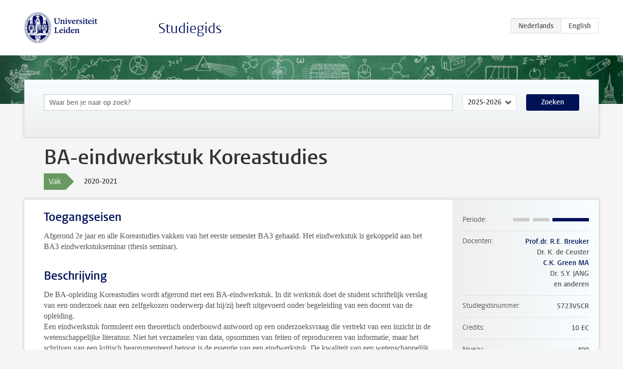

--- FILE ---
content_type: text/html; charset=UTF-8
request_url: https://studiegids.universiteitleiden.nl/courses/100672/ba-eindwerkstuk-koreastudies
body_size: 5620
content:
<!DOCTYPE html>
<html lang="nl">
<head>
    <meta charset="utf-8">
    <meta name="viewport" content="width=device-width, initial-scale=1, maximum-scale=1">
    <meta http-equiv="X-UA-Compatible" content="IE=edge" />
    <title>BA-eindwerkstuk Koreastudies, 2020-2021 - Studiegids - Universiteit Leiden</title>

    <!-- icons -->
    <link rel="shortcut icon" href="https://www.universiteitleiden.nl/design-1.0/assets/icons/favicon.ico" />
    <link rel="icon" type="image/png" sizes="32x32" href="https://www.universiteitleiden.nl/design-1.0/assets/icons/icon-32px.png" />
    <link rel="icon" type="image/png" sizes="96x96" href="https://www.universiteitleiden.nl/design-1.0/assets/icons/icon-96px.png" />
    <link rel="icon" type="image/png" sizes="195x195" href="https://www.universiteitleiden.nl/design-1.0/assets/icons/icon-195px.png" />

    <link rel="apple-touch-icon" href="https://www.universiteitleiden.nl/design-1.0/assets/icons/icon-120px.png" /> <!-- iPhone retina -->
    <link rel="apple-touch-icon" sizes="180x180" href="https://www.universiteitleiden.nl/design-1.0/assets/icons/icon-180px.png" /> <!-- iPhone 6 plus -->
    <link rel="apple-touch-icon" sizes="152x152" href="https://www.universiteitleiden.nl/design-1.0/assets/icons/icon-152px.png" /> <!-- iPad retina -->
    <link rel="apple-touch-icon" sizes="167x167" href="https://www.universiteitleiden.nl/design-1.0/assets/icons/icon-167px.png" /> <!-- iPad pro -->

    <link rel="stylesheet" href="https://www.universiteitleiden.nl/design-1.0/css/ul2common/screen.css">
    <link rel="stylesheet" href="/css/screen.css" />
</head>
<body class="prospectus course">
<script> document.body.className += ' js'; </script>


<div class="header-container">
    <header class="wrapper clearfix">
        <p class="logo">
            <a href="https://studiegids.universiteitleiden.nl">
                <img width="151" height="64" src="https://www.universiteitleiden.nl/design-1.0/assets/images/zegel.png" alt="Universiteit Leiden"/>
            </a>
        </p>
        <p class="site-name"><a href="https://studiegids.universiteitleiden.nl">Studiegids</a></p>
        <div class="language-btn-group">
                        <span class="btn active">
                <abbr title="Nederlands">nl</abbr>
            </span>
                                <a href="https://studiegids.universiteitleiden.nl/en/courses/100672/ba-eindwerkstuk-koreastudies" class="btn">
                <abbr title="English">en</abbr>
            </a>
            </div>    </header>
</div>

<div class="hero" data-bgset="/img/hero-435w.jpg 435w, /img/hero-786w.jpg 786w, /img/hero-1440w.jpg 1440w, /img/hero-2200w.jpg 2200w"></div>


    <div class="search-container">
    <form action="https://studiegids.universiteitleiden.nl/search" class="search-form wrapper">
        <input type="hidden" name="for" value="courses" />
        <div class="search">
            <!-- <label class="select">
    <span>Zoek naar</span>
    <select name="for">
                    <option value="courses">Vakken</option>
                    <option value="programmes">Opleidingen</option>
            </select>
</label> -->
            <label class="keywords no-label">
    <span>Keywords</span>
    <input type="search" name="q" value="" placeholder="Waar ben je naar op zoek?" autofocus autocomplete="off"/>
</label>            <label class="select no-label">
    <span>Academic year</span>
    <select name="edition">
                    <option>2026-2027</option>
                    <option selected>2025-2026</option>
                    <option>2024-2025</option>
                    <option>2023-2024</option>
                    <option>2022-2023</option>
                    <option>2021-2022</option>
                    <option>2020-2021</option>
                    <option>2019-2020</option>
                    <option>2018-2019</option>
                    <option>2017-2018</option>
                    <option>2016-2017</option>
                    <option>2015-2016</option>
                    <option>2014-2015</option>
                    <option>2013-2014</option>
                    <option>2012-2013</option>
                    <option>2011-2012</option>
                    <option>2010-2011</option>
            </select>
</label>            <button type="submit">Zoeken</button>        </div>
    </form>
</div>



    <div class="main-container">
        <div class="wrapper summary">
            <article class="content">
                <h1>BA-eindwerkstuk Koreastudies</h1>
                <div class="meta">
                    <div class="entity">
                        <span><b>Vak</b></span>
                    </div>
                    <div class="edition">
                        <span>2020-2021</span>
                    </div>
                                    </div>
            </article>
        </div>
        <div class="wrapper main clearfix">

            <article class="content">
                <h2>Toegangseisen</h2>

<p>Afgerond 2e jaar en alle Koreastudies vakken van het eerste semester BA3 gehaald. Het eindwerkstuk is gekoppeld aan het BA3 eindwerkstukseminar (thesis seminar).</p>


<h2>Beschrijving</h2>

<p>De BA-opleiding Koreastudies wordt afgerond met een BA-eindwerkstuk. In dit werkstuk doet de student schriftelijk verslag van een onderzoek naar een zelfgekozen onderwerp dat hij/zij heeft uitgevoerd onder begeleiding van een docent van de opleiding.<br>
Een eindwerkstuk formuleert een theoretisch onderbouwd antwoord op een onderzoeksvraag die vertrekt van een inzicht in de wetenschappelijke literatuur. Niet het verzamelen van data, opsommen van feiten of reproduceren van informatie, maar het schrijven van een kritisch beargumenteerd betoog is de essentie van een eindwerkstuk. De kwaliteit van een wetenschappelijk betoog berust op gepast theoretisch kader en een adequate onderzoeksmethode. Gebruikmakend van een gepaste methodologie werk je op logische en inzichtelijke wijze een case study of een bepaald inzicht uit op basis van primair en secundair materiaal vanuit een helder gedefinieerd theoretisch kader.<br>
Vertrekkend vanuit een wetenschappelijke benadering (theorie), vertrouwd met de staat van het onderzoek, gebaseerd op een gepaste onderzoeksmethode en een analyse van relevant bronnenmateriaal beantwoord je een zelfgeformuleerde onderzoeksvraag en formuleer je een heldere conclusie. Bij het schrijven van een eindwerkstuk besteed je aandacht aan gepast wetenschappelijk taalgebruik en volg je de conventies die horen bij academisch schrijven (i.e. voetnoten, referenties e.d.).<br>
H et eindwerkstuk heeft een omvang van 10.000 woorden (inclusief voetnoten en bibliografie) met een marge van +/- 10%. In het eindwerkstuk dient een redelijke hoeveelheid Koreaanstalig primair/secundair bronnenmateriaal (10%) te zijn verwerkt. Een strakke tijdsplanning is essentieel. Inlevertermijnen dienen gerespecteerd te worden.</p>


<h2>Leerdoelen</h2>

<p><em>Elementaire onderzoeksvaardigheden, waaronder heuristische vaardigheden:</em></p>

<ol>
<li>vakwetenschappelijke literatuur verzamelen en selecteren met behulp van traditionele en digitale methoden en technieken;</li>
<li>deze analyseren en beoordelen op kwaliteit en betrouwbaarheid;</li>
<li>op basis hiervan een goed afgebakende probleemstelling formuleren;</li>
<li>onder begeleiding een onderzoek van beperkte omvang opzetten en uitvoeren met inachtneming van de voor het vakgebied relevante traditionele en digitale methoden en technieken;</li>
<li>op basis daarvan een beargumenteerde conclusie formuleren;</li>
<li>ook buiten zijn eigen vakgebied gebruik maken van zijn verworven onderzoeksvaardigheden;</li>
</ol>

<p><em>Schriftelijke presentatievaardigheden:</em></p>

<ol>
<li>onderzoeksresultaten helder en beargumenteerd uiteenzetten;</li>
<li>een antwoord formuleren op vragen betreffende (een onderwerp in) het vakgebied;</li>
</ol>

<p>a. in de vorm van een heldere en goed opgebouwde schriftelijke presentatie;<br>
b. overeenkomend met de criteria die het vakgebied daaraan stelt;<br>
c. met gebruikmaking van relevante illustratie- of multimediale technieken;<br>
d. dat gericht is op een specifieke doelgroep.</p>


<h2>Rooster</h2>

<p>Kijk op <a href="https://www.student.universiteitleiden.nl/mededelingen/2020/08/nieuwe-tool-rooster-via-my-timetable?cf=universiteit&amp;cd=gast">MyTimetable</a>.</p>


<h2>Onderwijsvorm</h2>

<p>Zelfstudie en werkbesprekingen met begeleider(s).</p>


<h2>Toetsing en Weging</h2>

<p>Het BA-eindwerkstuk wordt beoordeeld op onder meer de volgende aspecten:</p>

<ul>
<li><p>de adequate formulering en operationalisering van de probleemstelling;</p></li>
<li><p>de adequate verwerking van secundaire literatuur (deels Koreaanstalige literatuur);</p></li>
<li><p>de adequate verwerking van primair bronnenmateriaal (deels Koreaanstalig materiaal);</p></li>
<li><p>taalgebruik, opbouw en vormgeving.</p></li>
</ul>

<p>Een complete versie van het eindwerkstuk dient uiterlijk <strong>25 april 2021</strong> ingeleverd te zijn. De eindversie moet uiterlijk <strong>1 juni 2021</strong> zijn ingeleverd.</p>

<h4>Academische integriteit</h4>

<p>Studenten worden geacht bekend te zijn met de regels van de universiteit aangaande plagiaat. <a href="https://www.organisatiegids.universiteitleiden.nl/reglementen/algemeen/plagiaat">Plagiaat</a> wordt in geen geval getolereerd. Al het werk dat je onder je naam inlevert, wordt beschouwd als jouw eigen werk. Voor vragen dient de student de docent te benaderen.</p>

<h4>Koppeling aan een BA3 thesis seminar</h4>

<p>Het BA-eindwerkstuk wordt geschreven in het kader van een BA3 eindwerkstukseminar dat nauw aansluit op het Topical Reading seminar in het eerste semester. Tijdens het eindwerkstukseminar wordt begeleiding van het schrijven van een BA-werkstuk gecombineerd met analyse van terzake doend Koreaanstalig materiaal. Stap voor stap ontvangen studenten ook gerichte feedback van de begeleider en de medestudenten op de hoofdstukken van het eindwerkstuk.</p>

<p><strong>N.B.</strong> In principe is de docent voor Topical Reading in het eerste semester ook de eindwerkstukbegeleider in het tweede semester. Indien een student haar/zijn scriptie bij een andere docent wil schrijven, dan moet een verzoek daartoe worden ingediend bij de <a href="&#x6d;&#97;&#105;l&#x74;&#x6f;&#58;&#114;&#x2e;&#x65;&#46;&#98;r&#x65;&#117;&#107;e&#x72;&#x40;&#104;&#117;&#x6d;&#x2e;&#108;&#101;i&#x64;&#x65;&#110;&#117;&#x6e;&#x69;&#118;&#46;&#x6e;&#x6c;">opleidingsvoorzitter</a>. Studenten kunnen een verzoek indienen begeleid door een motivatiebrief bij de opleidingsvoorzitter vóór 15 januari 2021.</p>

<h4>Inlevertermijn en herkansing</h4>

<h5>DEADLINES:</h5>

<p>Inleveren complete (klad-)versie van de scriptie: <strong>25 april 2021</strong><br>
Inleveren eindversie scriptie: <strong>1 juni 2021</strong></p>

<ul>
<li><p>De verdeling van BA-eindwerkstuk begeleiders vindt in principe plaats via het seminar Topical Reading. Studenten die hun BA scriptie in het tweede semester wensen te voltooien, behoren vóór 1 oktober 2020 dit kenbaar te maken bij hun Topical Reading seminar docent.</p></li>
<li><p>Alle BA-scripties die in het huidige academische jaar (voor 31 augustus 2021) beoordeeld dienen te worden, moeten voor de uiterste deadline van 1 juni 2021 ingeleverd zijn. Wij werken met een twee-deadlines-beleid voor het inleveren van de BA-scriptie. De eerste deadline voor het inleveren valt op 25 april 2021. De tweede en uiterste deadline voor het inleveren valt op 1 juni 2021. Zoals ook bij papers het geval is, hebben studenten die op of vóór de deadline een (gedeeltelijke) kladversie inleveren bij hun begeleider recht op feedback, en zullen deze studenten hun scriptie inclusief commentaar binnen drie weken retour ontvangen van de begeleider, om tijdige revisie en opnieuw inleveren mogelijk te maken. Studenten die ten tijde van de eerste deadline geen kladversie hebben ingeleverd, verspelen daarmee hun ‘recht op herschrijven’. Ze behouden daarbij wél het recht om een definitieve versie van hun scriptie in te leveren, op of voor de datum van de uiterste deadline, zonder verder benadeeld te worden, afgezien van het feit dat zij het recht op revisie en opnieuw inleveren van hun scriptie verspeeld hebben.</p></li>
<li><p>Definitieve versies behoren te worden ingeleverd via de gemeenschappelijke Blackboard-site (dus niet bij de begeleider) die met dit oogmerk is opgezet en voor alle begeleiders toegankelijk zal zijn. De scripties worden daarbij automatisch gecontroleerd door Turnitin. De definitieve deadline is 1 juni 2021, 23:59 uur. LET OP: sinds het academisch jaar 2017-2018 is de verplichting om hardcopy exemplaren van de scriptie in te leveren bij de begeleider vervallen.</p></li>
<li><p>Alle definitieve versies die uiterlijk op 1 juni 2021 zijn ingeleverd zullen door de hoofdbegeleider en de tweede lezer worden beoordeeld. De beoordeling – en het uiteindelijke eindcijfer – zal binnen zes weken bekend gemaakt worden. Studenten mogen hun afstudeerformulieren (zie ‘afstudeerprocedure’) met inleverdatum 1 juni inleveren voordat het cijfer van het eindwerkstuk is ingevoerd.</p></li>
<li><p>Scripties die na 1 juni worden ingeleverd, worden pas beoordeeld, en ontvangen dus ook pas feedback, ná het begin van het eerste semester van het daaropvolgende academische jaar, oftewel vanaf september 2021. Studenten die aan de aanwezigheidsplicht en inleverdata van het afstudeerseminar in het tweede semester hebben voldaan, mogen na 1 september, en tot en met 10 december hun scriptie afronden. De uiterste deadline voor het inleveren van deze tweede poging voor het eindwerkstuk valt op 10 december 2021.</p></li>
<li><p>Studenten die er niet in slagen om uiterlijk op 10 december 2021 hun scriptie in te leveren, dienen opnieuw een scriptie te schrijven, in principe bij een andere begeleider. Omdat scriptiebegeleiding in een groepsverband plaatsvindt, betekent dit in feite dat de student BA3 eindwerkstukseminar opnieuw dient te volgen.</p></li>
<li><p>Het werk van studenten die om wat voor reden dan ook te laat zijn, wordt pas beoordeeld binnen zes weken na aanvang van het daaropvolgende academische jaar.</p></li>
</ul>

<h4>Taal</h4>

<p>Het eindwerkstuk wordt geschreven in het Nederlands of het Engels. De examencommissie kan eventueel toestemming geven voor de keuze van een andere Westerse taal. Hiertoe moet tijdig een verzoek ingediend worden, ook met het oog op de tweede lezer.</p>

<h4>Gebruik Koreaans talig materiaal</h4>

<p>Het gebruik van een aantoonbare mate van Koreaans talig materiaal (primair, secundair, gesproken, geschreven) is verplicht.</p>


<h2>Literatuurlijst</h2>

<p>Niet van toepassing.</p>


<h2>Inschrijven</h2>

<p>Wordt gedaan door de onderwijsadministratie zodra het cijfer bekend is.</p>


<h2>Contact</h2>

<p>Begeleidende docent(e).</p>


<h2>Opmerkingen</h2>

<h3>Afstudeerprocedure (i.v.m. diploma)</h3>

<p>Lever uiterlijk <strong>1 juni 2021</strong> het ingevulde afstudeerformulier in bij de onderwijsadministratie. Het afstudeerformulier is te vinden op <a href="https://www.student.universiteitleiden.nl/studie-en-studeren/studie/afstuderen/aanvragen-afstuderen/geesteswetenschappen/geschiedenis-ba?cf=geesteswetenschappen&amp;cd=koreastudies-ba#tab-2">de website</a>.</p>

            </article>

            <aside>
                <dl>
                    <dt>Periode</dt>
                    <dd class="has-block-lines"><div class="block-lines"><span class="block block-1 block-off"></span><span class="block block-2 block-off"></span><span class="block block-3 block-on"></span><span class="block block-4 block-on"></span></div></dd>
                                            <dt>Docenten</dt>
                        <dd>
                            <ul>
                                                                                                            <li><a href="https://www.universiteitleiden.nl/medewerkers/remco-breuker">Prof.dr. R.E. Breuker</a></li>
                                                                                                                                                <li>Dr. K. de Ceuster</li>
                                                                                                                                                <li><a href="https://www.universiteitleiden.nl/medewerkers/christopher-green">C.K. Green MA</a></li>
                                                                                                                                                <li>Dr. S.Y. JANG</li>
                                                                                                                                                <li>en anderen</li>
                                                                                                </ul>
                        </dd>
                                                            <dt>Studiegidsnummer</dt>
                    <dd>5723VSCR</dd>
                                                            <dt>Credits</dt>
                    <dd>10 EC</dd>
                                                            <dt>Niveau</dt>
                    <dd>400</dd>
                                                            <dt>Locatie</dt>
                    <dd>Leiden</dd>
                                                            <dt>Voertaal</dt>
                    <dd>Nederlands</dd>
                                                            <dt>Faculteit</dt>
                    <dd>Geesteswetenschappen</dd>
                                                            <dt>Brightspace</dt>
                    <dd>Ja</dd>
                                    </dl>

                                    <h2>Maakt deel uit van</h2>
                    <ul class="link-list">
                                                    <li>
                                <a href="https://studiegids.universiteitleiden.nl/studies/8165/koreastudies">
                                    <strong>Koreastudies</strong>
                                    <span class="meta">Bachelor</span>
                                </a>
                            </li>
                                            </ul>
                
                
                                <h2>Beschikbaar als</h2>
                <dl>
                                            <dt>A-la-Carte en Aanschuifonderwijs</dt>
                        <dd>Nee</dd>
                                            <dt>Avondonderwijs</dt>
                        <dd>Nee</dd>
                                            <dt>Contractonderwijs</dt>
                        <dd>Nee</dd>
                                            <dt>Exchange / Study Abroad</dt>
                        <dd>Nee</dd>
                                            <dt>Honours Class</dt>
                        <dd>Nee</dd>
                                            <dt>Keuzevak</dt>
                        <dd>Nee</dd>
                                    </dl>
                
                            </aside>

        </div>
    </div>


<div class="footer-container">
    <footer class="wrapper">
        <p><a href="https://www.student.universiteitleiden.nl/">Studentenwebsite</a> — <a href="https://www.organisatiegids.universiteitleiden.nl/reglementen/algemeen/privacyverklaringen">Privacy</a> — <a href="/contact">Contact</a></p>

    </footer>
</div>

<script async defer src="/js/ul2.js" data-main="/js/ul2common/main.js"></script>
<script async defer src="/js/prospectus.js"></script>

    <script async src="https://www.googletagmanager.com/gtag/js?id=UA-874564-27"></script>
    <script>
        window.dataLayer = window.dataLayer || [];
        function gtag(){dataLayer.push(arguments);}
        gtag('js', new Date());
        gtag('config', 'UA-874564-27', {'anonymize_ip':true});
    </script>

</body>
</html>
